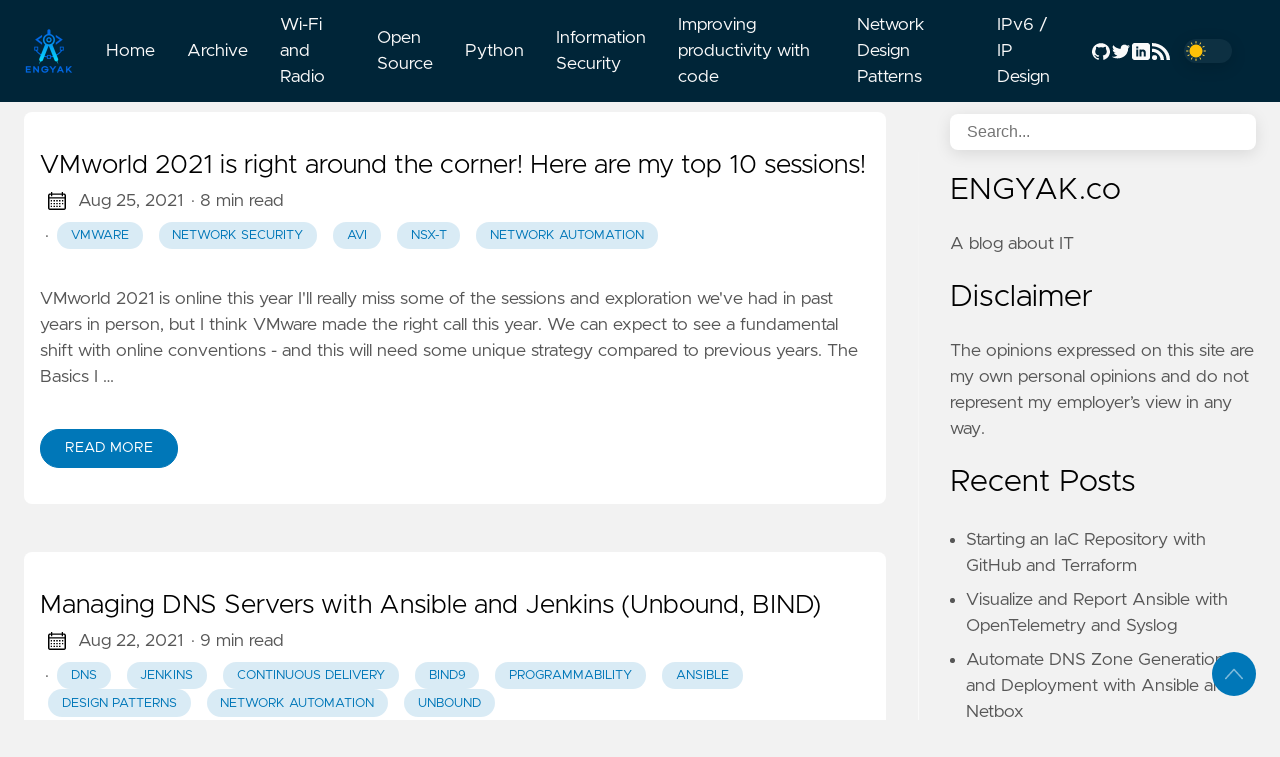

--- FILE ---
content_type: text/html; charset=utf-8
request_url: https://blog.engyak.co/tags/network-automation/page/3/
body_size: 15012
content:

<!DOCTYPE html>
<html
  lang="en"
  data-figures=""
  
  
  >
  <head>
<title>Network Automation | engyak.co</title>
<meta charset="utf-8">
<meta name="viewport" content="width=device-width, initial-scale=1.0, maximum-scale=1.0, user-scalable=no">
<meta http-equiv="X-UA-Compatible" content="IE=edge">





<meta property="og:locale" content="en" />

<meta property="og:type" content="article">
<meta name="description" content="" />
<meta name="twitter:card" content="summary" />
<meta name="twitter:creator" content="@engyak907">
<meta name="twitter:title" content="Network Automation" />
<meta name="twitter:image" content="https://blog.engyak.co/thumbnail.png"/>
<meta property="og:url" content="https://blog.engyak.co/tags/network-automation/" />
<meta property="og:title" content="Network Automation" />
<meta property="og:description" content="" />
<meta property="og:image" content="https://blog.engyak.co/thumbnail.png" />
  <meta name="keywords" content="networking,vmware,python,ansible,bgp,private cloud,wi-fi,linux,devops,network automation,firewall,network security,information technology" />

<link rel="apple-touch-icon" sizes="180x180" href="https://blog.engyak.co/icons/apple-touch-icon.png">
<link rel="icon" type="image/png" sizes="32x32" href="https://blog.engyak.co/icons/favicon-32x32.png">
<link rel="manifest" href="https://blog.engyak.co/icons/site.webmanifest">

<link rel="canonical" href="https://blog.engyak.co/tags/network-automation/">
<link rel="alternate" type="application/rss+xml" href="https://blog.engyak.co/tags/network-automation/index.xml" title="engyak.co" />



<link rel="preload" href="https://blog.engyak.co/css/styles.42e2c5f6d8cf9c52872666f8d8b2678ad0c426978b9d78aff3c33b7a1e7f6f97f54bcdaf0518a25fb0fe26367d04f8b07c683b3b38b331cb098daadee06b1f3e.css" integrity = "sha512-QuLF9tjPnFKHJmb42LJnitDEJpeLnXiv88M7eh5/b5f1S82vBRiiX7D&#43;JjZ9BPiwfGg7OzizMcsJjare4GsfPg==" as="style" crossorigin="anonymous">



<link rel="preload" href="https://blog.engyak.co/en/js/bundle.b1c1c9b56716096cdab26a58f83a451dff8d0a6219d3b410cfa5f92f946e66a6a83a30ab76e3b3fca1564566f17ebed7a312bfe4163ffb9e63f8cc91a63ff4a0.js" as="script" integrity=
"sha512-scHJtWcWCWzasmpY&#43;DpFHf&#43;NCmIZ07QQz6X5L5RuZqaoOjCrduOz/KFWRWbxfr7XoxK/5BY/&#43;55j&#43;MyRpj/0oA==" crossorigin="anonymous">


<link rel="stylesheet" type="text/css" href="https://blog.engyak.co/css/styles.42e2c5f6d8cf9c52872666f8d8b2678ad0c426978b9d78aff3c33b7a1e7f6f97f54bcdaf0518a25fb0fe26367d04f8b07c683b3b38b331cb098daadee06b1f3e.css" integrity="sha512-QuLF9tjPnFKHJmb42LJnitDEJpeLnXiv88M7eh5/b5f1S82vBRiiX7D&#43;JjZ9BPiwfGg7OzizMcsJjare4GsfPg==" crossorigin="anonymous">

  </head>
  <body
    data-code="10"
    data-lines="false"
    id="documentTop"
    data-lang="en"
  >

<header class="nav_header" >
  <nav class="nav"><a href='https://blog.engyak.co/' class="nav_brand nav_item" title="engyak.co">
  <img src="https://blog.engyak.co/logos/logo.png" class="logo" alt="engyak.co">
  <div class="nav_close">
    <div><svg class="icon">
  <title>open-menu</title>
  <use xlink:href="#open-menu"></use>
</svg>
<svg class="icon">
  <title>closeme</title>
  <use xlink:href="#closeme"></use>
</svg>
</div>
  </div>
</a>

    <div class='nav_body nav_body_left'>
      
      
      
        

  <div class="nav_parent">
    <a href="https://blog.engyak.co/" class="nav_item" title="Home">Home </a>
  </div>
  <div class="nav_parent">
    <a href="https://blog.engyak.co/archive" class="nav_item" title="Archive">Archive </a>
  </div>
  <div class="nav_parent">
    <a href="https://blog.engyak.co/tags/wi-fi/" class="nav_item" title="Wi-Fi and Radio">Wi-Fi and Radio </a>
  </div>
  <div class="nav_parent">
    <a href="https://blog.engyak.co/tags/foss/linux/" class="nav_item" title="Open Source">Open Source </a>
  </div>
  <div class="nav_parent">
    <a href="https://blog.engyak.co/tags/python/" class="nav_item" title="Python">Python </a>
  </div>
  <div class="nav_parent">
    <a href="https://blog.engyak.co/tags/network-security/" class="nav_item" title="Information Security">Information Security </a>
  </div>
  <div class="nav_parent">
    <a href="https://blog.engyak.co/tags/programmability/" class="nav_item" title="Improving productivity with code">Improving productivity with code </a>
  </div>
  <div class="nav_parent">
    <a href="https://blog.engyak.co/tags/design-patterns/" class="nav_item" title="Network Design Patterns">Network Design Patterns </a>
  </div>
  <div class="nav_parent">
    <a href="https://blog.engyak.co/tags/ipv6/" class="nav_item" title="IPv6 / IP Design">IPv6 / IP Design </a>
  </div>
      
<div class='follow'>
  <a href="https://github.com/ngschmidt">
    <svg class="icon">
  <title>github</title>
  <use xlink:href="#github"></use>
</svg>

  </a>
  <a href="https://twitter.com/engyak907">
    <svg class="icon">
  <title>twitter</title>
  <use xlink:href="#twitter"></use>
</svg>

  </a>
  <a href="https://www.linkedin.com/in/nicholas-schmidt-22803657/">
    <svg class="icon">
  <title>linkedin</title>
  <use xlink:href="#linkedin"></use>
</svg>

  </a>
    
  <a href="https://blog.engyak.co/index.xml">
    <svg class="icon">
  <title>rss</title>
  <use xlink:href="#rss"></use>
</svg>

  </a>
<div class="color_mode">
  <input type="checkbox" class="color_choice" id="mode">
</div>

</div>

    </div>
  </nav>
</header>

    <main>



<div class="grid-inverse wrap content">
  <div>
    <ul class="posts" id="posts">
        <li class="post_item">
  <div class="excerpt">
    <div class="excerpt_header">
      <h3 class="post_link">
        <a href="https://blog.engyak.co/2021/08/vmworld-2021-is-right-around-corner/" title="VMworld 2021 is right around the corner! Here are my top 10 sessions!">VMworld 2021 is right around the corner! Here are my top 10 sessions!</a>
      </h3>
      
  <div class="post_meta">
    <span><svg class="icon">
  <title>calendar</title>
  <use xlink:href="#calendar"></use>
</svg>
</span>
    <span class="post_date">
      Aug 25, 2021</span>
    <span class="post_time"> · 8 min read</span><span>&nbsp;· <a href='https://blog.engyak.co/tags/vmware/' title="VMWare" class="post_tag button button_translucent">VMWare
        </a><a href='https://blog.engyak.co/tags/network-security/' title="Network Security" class="post_tag button button_translucent">Network Security
        </a><a href='https://blog.engyak.co/tags/avi/' title="Avi" class="post_tag button button_translucent">Avi
        </a><a href='https://blog.engyak.co/tags/nsx-t/' title="NSX-T" class="post_tag button button_translucent">NSX-T
        </a><a href='https://blog.engyak.co/tags/network-automation/' title="Network Automation" class="post_tag button button_translucent">Network Automation
        </a>
    </span>
    <span class="page_only">&nbsp;·
  <div class="post_share">
    Share on:
    <a href="https://twitter.com/intent/tweet?text=VMworld%202021%20is%20right%20around%20the%20corner%21%20Here%20are%20my%20top%2010%20sessions%21&url=https%3a%2f%2fblog.engyak.co%2f2021%2f08%2fvmworld-2021-is-right-around-corner%2f&tw_p=tweetbutton" class="twitter" title="Share on Twitter" target="_blank" rel="nofollow">
      <svg class="icon">
  <title>twitter</title>
  <use xlink:href="#twitter"></use>
</svg>

    </a>
    <a href="https://www.facebook.com/sharer.php?u=https%3a%2f%2fblog.engyak.co%2f2021%2f08%2fvmworld-2021-is-right-around-corner%2f&t=VMworld%202021%20is%20right%20around%20the%20corner%21%20Here%20are%20my%20top%2010%20sessions%21" class="facebook" title="Share on Facebook" target="_blank" rel="nofollow">
      <svg class="icon">
  <title>facebook</title>
  <use xlink:href="#facebook"></use>
</svg>

    </a>
    <a href="#linkedinshare" id = "linkedinshare" class="linkedin" title="Share on LinkedIn" rel="nofollow">
      <svg class="icon">
  <title>linkedin</title>
  <use xlink:href="#linkedin"></use>
</svg>

    </a>
    <a href="https://blog.engyak.co/2021/08/vmworld-2021-is-right-around-corner/" title="Copy Link" class="link link_yank">
      <svg class="icon">
  <title>copy</title>
  <use xlink:href="#copy"></use>
</svg>

    </a>
  </div>
  </span>
  </div>

    </div>
      <div class="excerpt_footer">
        <div class="pale">
          
            <p>VMworld 2021 is online this year I'll really miss some of the sessions and exploration we've had in past years in person, but I think VMware made the right call this year. We can expect to see a fundamental shift with online conventions - and this will need some unique strategy compared to previous years.
The Basics I …</p>
          
          <br>
          <a href="https://blog.engyak.co/2021/08/vmworld-2021-is-right-around-corner/" title="Read More" class="excerpt_more button">Read More</a>
        </div>
      </div>
    </div>
  </li>

        <li class="post_item">
  <div class="excerpt">
    <div class="excerpt_header">
      <h3 class="post_link">
        <a href="https://blog.engyak.co/2021/08/managing-dns-servers-with-ansible-and.html" title="Managing DNS Servers with Ansible and Jenkins (Unbound, BIND)">Managing DNS Servers with Ansible and Jenkins (Unbound, BIND)</a>
      </h3>
      
  <div class="post_meta">
    <span><svg class="icon">
  <title>calendar</title>
  <use xlink:href="#calendar"></use>
</svg>
</span>
    <span class="post_date">
      Aug 22, 2021</span>
    <span class="post_time"> · 9 min read</span><span>&nbsp;· <a href='https://blog.engyak.co/tags/dns/' title="DNS" class="post_tag button button_translucent">DNS
        </a><a href='https://blog.engyak.co/tags/jenkins/' title="Jenkins" class="post_tag button button_translucent">Jenkins
        </a><a href='https://blog.engyak.co/tags/continuous-delivery/' title="Continuous Delivery" class="post_tag button button_translucent">Continuous Delivery
        </a><a href='https://blog.engyak.co/tags/bind9/' title="Bind9" class="post_tag button button_translucent">Bind9
        </a><a href='https://blog.engyak.co/tags/programmability/' title="Programmability" class="post_tag button button_translucent">Programmability
        </a><a href='https://blog.engyak.co/tags/ansible/' title="Ansible" class="post_tag button button_translucent">Ansible
        </a><a href='https://blog.engyak.co/tags/design-patterns/' title="Design Patterns" class="post_tag button button_translucent">Design Patterns
        </a><a href='https://blog.engyak.co/tags/network-automation/' title="Network Automation" class="post_tag button button_translucent">Network Automation
        </a><a href='https://blog.engyak.co/tags/unbound/' title="Unbound" class="post_tag button button_translucent">Unbound
        </a>
    </span>
    <span class="page_only">&nbsp;·
  <div class="post_share">
    Share on:
    <a href="https://twitter.com/intent/tweet?text=Managing%20DNS%20Servers%20with%20Ansible%20and%20Jenkins%20%28Unbound%2c%20BIND%29&url=https%3a%2f%2fblog.engyak.co%2f2021%2f08%2fmanaging-dns-servers-with-ansible-and.html&tw_p=tweetbutton" class="twitter" title="Share on Twitter" target="_blank" rel="nofollow">
      <svg class="icon">
  <title>twitter</title>
  <use xlink:href="#twitter"></use>
</svg>

    </a>
    <a href="https://www.facebook.com/sharer.php?u=https%3a%2f%2fblog.engyak.co%2f2021%2f08%2fmanaging-dns-servers-with-ansible-and.html&t=Managing%20DNS%20Servers%20with%20Ansible%20and%20Jenkins%20%28Unbound%2c%20BIND%29" class="facebook" title="Share on Facebook" target="_blank" rel="nofollow">
      <svg class="icon">
  <title>facebook</title>
  <use xlink:href="#facebook"></use>
</svg>

    </a>
    <a href="#linkedinshare" id = "linkedinshare" class="linkedin" title="Share on LinkedIn" rel="nofollow">
      <svg class="icon">
  <title>linkedin</title>
  <use xlink:href="#linkedin"></use>
</svg>

    </a>
    <a href="https://blog.engyak.co/2021/08/managing-dns-servers-with-ansible-and.html" title="Copy Link" class="link link_yank">
      <svg class="icon">
  <title>copy</title>
  <use xlink:href="#copy"></use>
</svg>

    </a>
  </div>
  </span>
  </div>

    </div>
      <div class="excerpt_footer">
        <div class="pale">
          
            <p>DNS is a vital component of all computer networks. Also known as the &quot;Internet Yellow Pages,&quot; this service is consumed by every household.
DNS services are typically deployed in several patterns to support users and systems:
DNS Forwarder: This deployment method is the most common. Everybody needs name …</p>
          
          <br>
          <a href="https://blog.engyak.co/2021/08/managing-dns-servers-with-ansible-and.html" title="Read More" class="excerpt_more button">Read More</a>
        </div>
      </div>
    </div>
  </li>

        <li class="post_item">
  <div class="excerpt">
    <div class="excerpt_header">
      <h3 class="post_link">
        <a href="https://blog.engyak.co/2021/07/nsx-advanced-load-balancer-nsx-t/" title="NSX Advanced Load Balancer - NSX-T Service Engine Creation Failures: `CC_SE_CREATION_FAILURE` and `Transport Node Not Found to create service engine`">NSX Advanced Load Balancer - NSX-T Service Engine Creation Failures: <code>CC_SE_CREATION_FAILURE</code> and <code>Transport Node Not Found to create service engine</code></a>
      </h3>
      
  <div class="post_meta">
    <span><svg class="icon">
  <title>calendar</title>
  <use xlink:href="#calendar"></use>
</svg>
</span>
    <span class="post_date">
      Jul 5, 2021</span>
    <span class="post_time"> · 3 min read</span><span>&nbsp;· <a href='https://blog.engyak.co/tags/vmware/' title="VMWare" class="post_tag button button_translucent">VMWare
        </a><a href='https://blog.engyak.co/tags/datacenter-networking/' title="Datacenter Networking" class="post_tag button button_translucent">Datacenter Networking
        </a><a href='https://blog.engyak.co/tags/avi/' title="Avi" class="post_tag button button_translucent">Avi
        </a><a href='https://blog.engyak.co/tags/nsx-t/' title="NSX-T" class="post_tag button button_translucent">NSX-T
        </a><a href='https://blog.engyak.co/tags/design-patterns/' title="Design Patterns" class="post_tag button button_translucent">Design Patterns
        </a><a href='https://blog.engyak.co/tags/network-automation/' title="Network Automation" class="post_tag button button_translucent">Network Automation
        </a><a href='https://blog.engyak.co/tags/nsx-alb/' title="NSX-ALB" class="post_tag button button_translucent">NSX-ALB
        </a>
    </span>
    <span class="page_only">&nbsp;·
  <div class="post_share">
    Share on:
    <a href="https://twitter.com/intent/tweet?text=NSX%20Advanced%20Load%20Balancer%20-%20NSX-T%20Service%20Engine%20Creation%20Failures%3a%20%60CC_SE_CREATION_FAILURE%60%20and%20%60Transport%20Node%20Not%20Found%20to%20create%20service%20engine%60&url=https%3a%2f%2fblog.engyak.co%2f2021%2f07%2fnsx-advanced-load-balancer-nsx-t%2f&tw_p=tweetbutton" class="twitter" title="Share on Twitter" target="_blank" rel="nofollow">
      <svg class="icon">
  <title>twitter</title>
  <use xlink:href="#twitter"></use>
</svg>

    </a>
    <a href="https://www.facebook.com/sharer.php?u=https%3a%2f%2fblog.engyak.co%2f2021%2f07%2fnsx-advanced-load-balancer-nsx-t%2f&t=NSX%20Advanced%20Load%20Balancer%20-%20NSX-T%20Service%20Engine%20Creation%20Failures%3a%20%60CC_SE_CREATION_FAILURE%60%20and%20%60Transport%20Node%20Not%20Found%20to%20create%20service%20engine%60" class="facebook" title="Share on Facebook" target="_blank" rel="nofollow">
      <svg class="icon">
  <title>facebook</title>
  <use xlink:href="#facebook"></use>
</svg>

    </a>
    <a href="#linkedinshare" id = "linkedinshare" class="linkedin" title="Share on LinkedIn" rel="nofollow">
      <svg class="icon">
  <title>linkedin</title>
  <use xlink:href="#linkedin"></use>
</svg>

    </a>
    <a href="https://blog.engyak.co/2021/07/nsx-advanced-load-balancer-nsx-t/" title="Copy Link" class="link link_yank">
      <svg class="icon">
  <title>copy</title>
  <use xlink:href="#copy"></use>
</svg>

    </a>
  </div>
  </span>
  </div>

    </div>
      <div class="excerpt_footer">
        <div class="pale">
          
            <p>TL;DR If you see either of these errors, check grep 'ERROR' /opt/avi/log/cc_agent_go_{{ cloud }} for the potential cause. In my case, the / character was not correctly processed by Avi's Golang client (facing vCenter).
The Problem When trying to configure NSX ALB + NSX-T on my home lab, I am presented nothing but the …</p>
          
          <br>
          <a href="https://blog.engyak.co/2021/07/nsx-advanced-load-balancer-nsx-t/" title="Read More" class="excerpt_more button">Read More</a>
        </div>
      </div>
    </div>
  </li>

        <li class="post_item">
  <div class="excerpt">
    <div class="excerpt_header">
      <h3 class="post_link">
        <a href="https://blog.engyak.co/2021/06/xml-json-yaml-python-data-structures/" title="XML, JSON, YAML - Python data structures and visualization for infrastructure engineers">XML, JSON, YAML - Python data structures and visualization for infrastructure engineers</a>
      </h3>
      
  <div class="post_meta">
    <span><svg class="icon">
  <title>calendar</title>
  <use xlink:href="#calendar"></use>
</svg>
</span>
    <span class="post_date">
      Jun 6, 2021</span>
    <span class="post_time"> · 6 min read</span><span>&nbsp;· <a href='https://blog.engyak.co/tags/python/' title="Python" class="post_tag button button_translucent">Python
        </a><a href='https://blog.engyak.co/tags/yaml/' title="YAML" class="post_tag button button_translucent">YAML
        </a><a href='https://blog.engyak.co/tags/json/' title="JSON" class="post_tag button button_translucent">JSON
        </a><a href='https://blog.engyak.co/tags/programmability/' title="Programmability" class="post_tag button button_translucent">Programmability
        </a><a href='https://blog.engyak.co/tags/xml/' title="XML" class="post_tag button button_translucent">XML
        </a><a href='https://blog.engyak.co/tags/ansible/' title="Ansible" class="post_tag button button_translucent">Ansible
        </a><a href='https://blog.engyak.co/tags/design-patterns/' title="Design Patterns" class="post_tag button button_translucent">Design Patterns
        </a><a href='https://blog.engyak.co/tags/network-automation/' title="Network Automation" class="post_tag button button_translucent">Network Automation
        </a>
    </span>
    <span class="page_only">&nbsp;·
  <div class="post_share">
    Share on:
    <a href="https://twitter.com/intent/tweet?text=XML%2c%20JSON%2c%20YAML%20-%20Python%20data%20structures%20and%20visualization%20for%20infrastructure%20engineers&url=https%3a%2f%2fblog.engyak.co%2f2021%2f06%2fxml-json-yaml-python-data-structures%2f&tw_p=tweetbutton" class="twitter" title="Share on Twitter" target="_blank" rel="nofollow">
      <svg class="icon">
  <title>twitter</title>
  <use xlink:href="#twitter"></use>
</svg>

    </a>
    <a href="https://www.facebook.com/sharer.php?u=https%3a%2f%2fblog.engyak.co%2f2021%2f06%2fxml-json-yaml-python-data-structures%2f&t=XML%2c%20JSON%2c%20YAML%20-%20Python%20data%20structures%20and%20visualization%20for%20infrastructure%20engineers" class="facebook" title="Share on Facebook" target="_blank" rel="nofollow">
      <svg class="icon">
  <title>facebook</title>
  <use xlink:href="#facebook"></use>
</svg>

    </a>
    <a href="#linkedinshare" id = "linkedinshare" class="linkedin" title="Share on LinkedIn" rel="nofollow">
      <svg class="icon">
  <title>linkedin</title>
  <use xlink:href="#linkedin"></use>
</svg>

    </a>
    <a href="https://blog.engyak.co/2021/06/xml-json-yaml-python-data-structures/" title="Copy Link" class="link link_yank">
      <svg class="icon">
  <title>copy</title>
  <use xlink:href="#copy"></use>
</svg>

    </a>
  </div>
  </span>
  </div>

    </div>
      <div class="excerpt_footer">
        <div class="pale">
          
            <p>At some point, we can't &quot;do it all&quot; with one block of code. As developers, we need to store persistent data for a variety of reasons:
We want it for later execution (or to compare it to another result) We're sick of storing variables in code. This matters a lot more in compiled languages than runtime ones We …</p>
          
          <br>
          <a href="https://blog.engyak.co/2021/06/xml-json-yaml-python-data-structures/" title="Read More" class="excerpt_more button">Read More</a>
        </div>
      </div>
    </div>
  </li>

        <li class="post_item">
  <div class="excerpt">
    <div class="excerpt_header">
      <h3 class="post_link">
        <a href="https://blog.engyak.co/2021/05/leveraging-hyperglass-and-nsx-t/" title="Leveraging Hyperglass and NSX-T!">Leveraging Hyperglass and NSX-T!</a>
      </h3>
      
  <div class="post_meta">
    <span><svg class="icon">
  <title>calendar</title>
  <use xlink:href="#calendar"></use>
</svg>
</span>
    <span class="post_date">
      May 9, 2021</span>
    <span class="post_time"> · 3 min read</span><span>&nbsp;· <a href='https://blog.engyak.co/tags/ebgp/' title="eBGP" class="post_tag button button_translucent">eBGP
        </a><a href='https://blog.engyak.co/tags/datacenter-networking/' title="Datacenter Networking" class="post_tag button button_translucent">Datacenter Networking
        </a><a href='https://blog.engyak.co/tags/foss/linux/' title="FOSS/Linux" class="post_tag button button_translucent">FOSS/Linux
        </a><a href='https://blog.engyak.co/tags/bgp/' title="BGP" class="post_tag button button_translucent">BGP
        </a><a href='https://blog.engyak.co/tags/design-patterns/' title="Design Patterns" class="post_tag button button_translucent">Design Patterns
        </a><a href='https://blog.engyak.co/tags/network-automation/' title="Network Automation" class="post_tag button button_translucent">Network Automation
        </a>
    </span>
    <span class="page_only">&nbsp;·
  <div class="post_share">
    Share on:
    <a href="https://twitter.com/intent/tweet?text=Leveraging%20Hyperglass%20and%20NSX-T%21&url=https%3a%2f%2fblog.engyak.co%2f2021%2f05%2fleveraging-hyperglass-and-nsx-t%2f&tw_p=tweetbutton" class="twitter" title="Share on Twitter" target="_blank" rel="nofollow">
      <svg class="icon">
  <title>twitter</title>
  <use xlink:href="#twitter"></use>
</svg>

    </a>
    <a href="https://www.facebook.com/sharer.php?u=https%3a%2f%2fblog.engyak.co%2f2021%2f05%2fleveraging-hyperglass-and-nsx-t%2f&t=Leveraging%20Hyperglass%20and%20NSX-T%21" class="facebook" title="Share on Facebook" target="_blank" rel="nofollow">
      <svg class="icon">
  <title>facebook</title>
  <use xlink:href="#facebook"></use>
</svg>

    </a>
    <a href="#linkedinshare" id = "linkedinshare" class="linkedin" title="Share on LinkedIn" rel="nofollow">
      <svg class="icon">
  <title>linkedin</title>
  <use xlink:href="#linkedin"></use>
</svg>

    </a>
    <a href="https://blog.engyak.co/2021/05/leveraging-hyperglass-and-nsx-t/" title="Copy Link" class="link link_yank">
      <svg class="icon">
  <title>copy</title>
  <use xlink:href="#copy"></use>
</svg>

    </a>
  </div>
  </span>
  </div>

    </div>
      <div class="excerpt_footer">
        <div class="pale">
          
            <p>For this example deployment, I'll be using my NSX-T Lab as the fabric, VyOS for the Overloaded Router role, and trying out hyperglass:
Installation (VyOS) I already have a base image for VyOS with its management VRF set up - and updating the base image prior to deployment is a breeze due to the vSphere 7 VM Template …</p>
          
          <br>
          <a href="https://blog.engyak.co/2021/05/leveraging-hyperglass-and-nsx-t/" title="Read More" class="excerpt_more button">Read More</a>
        </div>
      </div>
    </div>
  </li>

        <li class="post_item">
  <div class="excerpt">
    <div class="excerpt_header">
      <h3 class="post_link">
        <a href="https://blog.engyak.co/2021/04/vmware-nsx-advanced-load-balancer/" title="VMware NSX Advanced Load Balancer - Overview">VMware NSX Advanced Load Balancer - Overview</a>
      </h3>
      
  <div class="post_meta">
    <span><svg class="icon">
  <title>calendar</title>
  <use xlink:href="#calendar"></use>
</svg>
</span>
    <span class="post_date">
      Apr 3, 2021</span>
    <span class="post_time"> · 5 min read</span><span>&nbsp;· <a href='https://blog.engyak.co/tags/ebgp/' title="eBGP" class="post_tag button button_translucent">eBGP
        </a><a href='https://blog.engyak.co/tags/vmware/' title="VMWare" class="post_tag button button_translucent">VMWare
        </a><a href='https://blog.engyak.co/tags/home-lab/' title="Home Lab" class="post_tag button button_translucent">Home Lab
        </a><a href='https://blog.engyak.co/tags/ipv6/' title="IPv6" class="post_tag button button_translucent">IPv6
        </a><a href='https://blog.engyak.co/tags/datacenter-networking/' title="Datacenter Networking" class="post_tag button button_translucent">Datacenter Networking
        </a><a href='https://blog.engyak.co/tags/bgp/' title="BGP" class="post_tag button button_translucent">BGP
        </a><a href='https://blog.engyak.co/tags/nsx-t/' title="NSX-T" class="post_tag button button_translucent">NSX-T
        </a><a href='https://blog.engyak.co/tags/network-automation/' title="Network Automation" class="post_tag button button_translucent">Network Automation
        </a>
    </span>
    <span class="page_only">&nbsp;·
  <div class="post_share">
    Share on:
    <a href="https://twitter.com/intent/tweet?text=VMware%20NSX%20Advanced%20Load%20Balancer%20-%20Overview&url=https%3a%2f%2fblog.engyak.co%2f2021%2f04%2fvmware-nsx-advanced-load-balancer%2f&tw_p=tweetbutton" class="twitter" title="Share on Twitter" target="_blank" rel="nofollow">
      <svg class="icon">
  <title>twitter</title>
  <use xlink:href="#twitter"></use>
</svg>

    </a>
    <a href="https://www.facebook.com/sharer.php?u=https%3a%2f%2fblog.engyak.co%2f2021%2f04%2fvmware-nsx-advanced-load-balancer%2f&t=VMware%20NSX%20Advanced%20Load%20Balancer%20-%20Overview" class="facebook" title="Share on Facebook" target="_blank" rel="nofollow">
      <svg class="icon">
  <title>facebook</title>
  <use xlink:href="#facebook"></use>
</svg>

    </a>
    <a href="#linkedinshare" id = "linkedinshare" class="linkedin" title="Share on LinkedIn" rel="nofollow">
      <svg class="icon">
  <title>linkedin</title>
  <use xlink:href="#linkedin"></use>
</svg>

    </a>
    <a href="https://blog.engyak.co/2021/04/vmware-nsx-advanced-load-balancer/" title="Copy Link" class="link link_yank">
      <svg class="icon">
  <title>copy</title>
  <use xlink:href="#copy"></use>
</svg>

    </a>
  </div>
  </span>
  </div>

    </div>
      <div class="excerpt_footer">
        <div class="pale">
          
            <p>Load Balancing is Important Load balancing is an important aspect of network mobility.
How is a network useful if you can't move around within it?
Cellular networks lose their appeal if you drop connectivity every time you roam between towers Wi-Fi networks are designed to facilitate smaller-scale movements. Imagine if …</p>
          
          <br>
          <a href="https://blog.engyak.co/2021/04/vmware-nsx-advanced-load-balancer/" title="Read More" class="excerpt_more button">Read More</a>
        </div>
      </div>
    </div>
  </li>

        <li class="post_item">
  <div class="excerpt">
    <div class="excerpt_header">
      <h3 class="post_link">
        <a href="https://blog.engyak.co/2021/03/design-pattern-looking-glasses/" title="Design Pattern: Looking Glasses">Design Pattern: Looking Glasses</a>
      </h3>
      
  <div class="post_meta">
    <span><svg class="icon">
  <title>calendar</title>
  <use xlink:href="#calendar"></use>
</svg>
</span>
    <span class="post_date">
      Mar 22, 2021</span>
    <span class="post_time"> · 3 min read</span><span>&nbsp;· <a href='https://blog.engyak.co/tags/ebgp/' title="eBGP" class="post_tag button button_translucent">eBGP
        </a><a href='https://blog.engyak.co/tags/python/' title="Python" class="post_tag button button_translucent">Python
        </a><a href='https://blog.engyak.co/tags/foss/linux/' title="FOSS/Linux" class="post_tag button button_translucent">FOSS/Linux
        </a><a href='https://blog.engyak.co/tags/network-automation/' title="Network Automation" class="post_tag button button_translucent">Network Automation
        </a><a href='https://blog.engyak.co/tags/home-lab/' title="Home Lab" class="post_tag button button_translucent">Home Lab
        </a><a href='https://blog.engyak.co/tags/ipv6/' title="IPv6" class="post_tag button button_translucent">IPv6
        </a><a href='https://blog.engyak.co/tags/datacenter-networking/' title="Datacenter Networking" class="post_tag button button_translucent">Datacenter Networking
        </a><a href='https://blog.engyak.co/tags/ibgp/' title="iBGP" class="post_tag button button_translucent">iBGP
        </a><a href='https://blog.engyak.co/tags/routing-switching-studies/' title="Routing &amp; Switching Studies" class="post_tag button button_translucent">Routing &amp; Switching Studies
        </a><a href='https://blog.engyak.co/tags/bgp/' title="BGP" class="post_tag button button_translucent">BGP
        </a><a href='https://blog.engyak.co/tags/programmability/' title="Programmability" class="post_tag button button_translucent">Programmability
        </a><a href='https://blog.engyak.co/tags/design-patterns/' title="Design Patterns" class="post_tag button button_translucent">Design Patterns
        </a>
    </span>
    <span class="page_only">&nbsp;·
  <div class="post_share">
    Share on:
    <a href="https://twitter.com/intent/tweet?text=Design%20Pattern%3a%20Looking%20Glasses&url=https%3a%2f%2fblog.engyak.co%2f2021%2f03%2fdesign-pattern-looking-glasses%2f&tw_p=tweetbutton" class="twitter" title="Share on Twitter" target="_blank" rel="nofollow">
      <svg class="icon">
  <title>twitter</title>
  <use xlink:href="#twitter"></use>
</svg>

    </a>
    <a href="https://www.facebook.com/sharer.php?u=https%3a%2f%2fblog.engyak.co%2f2021%2f03%2fdesign-pattern-looking-glasses%2f&t=Design%20Pattern%3a%20Looking%20Glasses" class="facebook" title="Share on Facebook" target="_blank" rel="nofollow">
      <svg class="icon">
  <title>facebook</title>
  <use xlink:href="#facebook"></use>
</svg>

    </a>
    <a href="#linkedinshare" id = "linkedinshare" class="linkedin" title="Share on LinkedIn" rel="nofollow">
      <svg class="icon">
  <title>linkedin</title>
  <use xlink:href="#linkedin"></use>
</svg>

    </a>
    <a href="https://blog.engyak.co/2021/03/design-pattern-looking-glasses/" title="Copy Link" class="link link_yank">
      <svg class="icon">
  <title>copy</title>
  <use xlink:href="#copy"></use>
</svg>

    </a>
  </div>
  </span>
  </div>

    </div>
      <div class="excerpt_footer">
        <div class="pale">
          
            <p>It's probably safe to say that service provider networking is pretty unique.
One particular design pattern - Looking Glasses - is extremely useful for complex dynamically routed networks.
I'd really like to shift the gatekeeping needle here - networks that are complex enough to benefit from a looking glass should move …</p>
          
          <br>
          <a href="https://blog.engyak.co/2021/03/design-pattern-looking-glasses/" title="Read More" class="excerpt_more button">Read More</a>
        </div>
      </div>
    </div>
  </li>

        <li class="post_item">
  <div class="excerpt">
    <div class="excerpt_header">
      <h3 class="post_link">
        <a href="https://blog.engyak.co/2020/12/why-automate-using-pipelines-to-develop/" title="Why Automate? Using Pipelines to Develop and Manage Network Configurations">Why Automate? Using Pipelines to Develop and Manage Network Configurations</a>
      </h3>
      
  <div class="post_meta">
    <span><svg class="icon">
  <title>calendar</title>
  <use xlink:href="#calendar"></use>
</svg>
</span>
    <span class="post_date">
      Dec 31, 2020</span>
    <span class="post_time"> · 10 min read</span><span>&nbsp;· <a href='https://blog.engyak.co/tags/ebgp/' title="eBGP" class="post_tag button button_translucent">eBGP
        </a><a href='https://blog.engyak.co/tags/home-lab/' title="Home Lab" class="post_tag button button_translucent">Home Lab
        </a><a href='https://blog.engyak.co/tags/ipv6/' title="IPv6" class="post_tag button button_translucent">IPv6
        </a><a href='https://blog.engyak.co/tags/datacenter-networking/' title="Datacenter Networking" class="post_tag button button_translucent">Datacenter Networking
        </a><a href='https://blog.engyak.co/tags/foss/linux/' title="FOSS/Linux" class="post_tag button button_translucent">FOSS/Linux
        </a><a href='https://blog.engyak.co/tags/spine-and-leaf/' title="Spine and Leaf" class="post_tag button button_translucent">Spine and Leaf
        </a><a href='https://blog.engyak.co/tags/routing-switching-studies/' title="Routing &amp; Switching Studies" class="post_tag button button_translucent">Routing &amp; Switching Studies
        </a><a href='https://blog.engyak.co/tags/bgp/' title="BGP" class="post_tag button button_translucent">BGP
        </a><a href='https://blog.engyak.co/tags/ansible/' title="Ansible" class="post_tag button button_translucent">Ansible
        </a><a href='https://blog.engyak.co/tags/jinja/' title="Jinja" class="post_tag button button_translucent">Jinja
        </a><a href='https://blog.engyak.co/tags/network-automation/' title="Network Automation" class="post_tag button button_translucent">Network Automation
        </a>
    </span>
    <span class="page_only">&nbsp;·
  <div class="post_share">
    Share on:
    <a href="https://twitter.com/intent/tweet?text=Why%20Automate%3f%20Using%20Pipelines%20to%20Develop%20and%20Manage%20Network%20Configurations&url=https%3a%2f%2fblog.engyak.co%2f2020%2f12%2fwhy-automate-using-pipelines-to-develop%2f&tw_p=tweetbutton" class="twitter" title="Share on Twitter" target="_blank" rel="nofollow">
      <svg class="icon">
  <title>twitter</title>
  <use xlink:href="#twitter"></use>
</svg>

    </a>
    <a href="https://www.facebook.com/sharer.php?u=https%3a%2f%2fblog.engyak.co%2f2020%2f12%2fwhy-automate-using-pipelines-to-develop%2f&t=Why%20Automate%3f%20Using%20Pipelines%20to%20Develop%20and%20Manage%20Network%20Configurations" class="facebook" title="Share on Facebook" target="_blank" rel="nofollow">
      <svg class="icon">
  <title>facebook</title>
  <use xlink:href="#facebook"></use>
</svg>

    </a>
    <a href="#linkedinshare" id = "linkedinshare" class="linkedin" title="Share on LinkedIn" rel="nofollow">
      <svg class="icon">
  <title>linkedin</title>
  <use xlink:href="#linkedin"></use>
</svg>

    </a>
    <a href="https://blog.engyak.co/2020/12/why-automate-using-pipelines-to-develop/" title="Copy Link" class="link link_yank">
      <svg class="icon">
  <title>copy</title>
  <use xlink:href="#copy"></use>
</svg>

    </a>
  </div>
  </span>
  </div>

    </div>
      <div class="excerpt_footer">
        <div class="pale">
          
            <p>Continuous Delivery: No Rest for the Wicked Now that we have:
A method to generate Desired State Configurations, by defining Declaratively what the device config should be, and combining it with what a device config should have A method to apply configurations automatically, without PuTTY Copy-Pasting We now can …</p>
          
          <br>
          <a href="https://blog.engyak.co/2020/12/why-automate-using-pipelines-to-develop/" title="Read More" class="excerpt_more button">Read More</a>
        </div>
      </div>
    </div>
  </li>

        <li class="post_item">
  <div class="excerpt">
    <div class="excerpt_header">
      <h3 class="post_link">
        <a href="https://blog.engyak.co/2020/12/why-automate-ansible-playbooks-and/" title="Why Automate? Ansible Playbooks and Desired State for Network Operating Systems">Why Automate? Ansible Playbooks and Desired State for Network Operating Systems</a>
      </h3>
      
  <div class="post_meta">
    <span><svg class="icon">
  <title>calendar</title>
  <use xlink:href="#calendar"></use>
</svg>
</span>
    <span class="post_date">
      Dec 29, 2020</span>
    <span class="post_time"> · 7 min read</span><span>&nbsp;· <a href='https://blog.engyak.co/tags/ebgp/' title="eBGP" class="post_tag button button_translucent">eBGP
        </a><a href='https://blog.engyak.co/tags/home-lab/' title="Home Lab" class="post_tag button button_translucent">Home Lab
        </a><a href='https://blog.engyak.co/tags/ipv6/' title="IPv6" class="post_tag button button_translucent">IPv6
        </a><a href='https://blog.engyak.co/tags/datacenter-networking/' title="Datacenter Networking" class="post_tag button button_translucent">Datacenter Networking
        </a><a href='https://blog.engyak.co/tags/foss/linux/' title="FOSS/Linux" class="post_tag button button_translucent">FOSS/Linux
        </a><a href='https://blog.engyak.co/tags/spine-and-leaf/' title="Spine and Leaf" class="post_tag button button_translucent">Spine and Leaf
        </a><a href='https://blog.engyak.co/tags/bgp/' title="BGP" class="post_tag button button_translucent">BGP
        </a><a href='https://blog.engyak.co/tags/programmability/' title="Programmability" class="post_tag button button_translucent">Programmability
        </a><a href='https://blog.engyak.co/tags/ansible/' title="Ansible" class="post_tag button button_translucent">Ansible
        </a><a href='https://blog.engyak.co/tags/jinja/' title="Jinja" class="post_tag button button_translucent">Jinja
        </a><a href='https://blog.engyak.co/tags/network-automation/' title="Network Automation" class="post_tag button button_translucent">Network Automation
        </a>
    </span>
    <span class="page_only">&nbsp;·
  <div class="post_share">
    Share on:
    <a href="https://twitter.com/intent/tweet?text=Why%20Automate%3f%20Ansible%20Playbooks%20and%20Desired%20State%20for%20Network%20Operating%20Systems&url=https%3a%2f%2fblog.engyak.co%2f2020%2f12%2fwhy-automate-ansible-playbooks-and%2f&tw_p=tweetbutton" class="twitter" title="Share on Twitter" target="_blank" rel="nofollow">
      <svg class="icon">
  <title>twitter</title>
  <use xlink:href="#twitter"></use>
</svg>

    </a>
    <a href="https://www.facebook.com/sharer.php?u=https%3a%2f%2fblog.engyak.co%2f2020%2f12%2fwhy-automate-ansible-playbooks-and%2f&t=Why%20Automate%3f%20Ansible%20Playbooks%20and%20Desired%20State%20for%20Network%20Operating%20Systems" class="facebook" title="Share on Facebook" target="_blank" rel="nofollow">
      <svg class="icon">
  <title>facebook</title>
  <use xlink:href="#facebook"></use>
</svg>

    </a>
    <a href="#linkedinshare" id = "linkedinshare" class="linkedin" title="Share on LinkedIn" rel="nofollow">
      <svg class="icon">
  <title>linkedin</title>
  <use xlink:href="#linkedin"></use>
</svg>

    </a>
    <a href="https://blog.engyak.co/2020/12/why-automate-ansible-playbooks-and/" title="Copy Link" class="link link_yank">
      <svg class="icon">
  <title>copy</title>
  <use xlink:href="#copy"></use>
</svg>

    </a>
  </div>
  </span>
  </div>

    </div>
      <div class="excerpt_footer">
        <div class="pale">
          
            <p>Don't Reinvent the Wheel: Ansible Playbooks Writing your own code isn't always the answer Often, communities such as Python will contribute code of substantially higher quality than what you/I can create individually.
This is OK. In nearly every case, dyed-in-the-wool traditionalist programmers will consume …</p>
          
          <br>
          <a href="https://blog.engyak.co/2020/12/why-automate-ansible-playbooks-and/" title="Read More" class="excerpt_more button">Read More</a>
        </div>
      </div>
    </div>
  </li>

        <li class="post_item">
  <div class="excerpt">
    <div class="excerpt_header">
      <h3 class="post_link">
        <a href="https://blog.engyak.co/2020/08/why-automate-writing-self-testing/" title="Why Automate? Writing a self-testing Python class for REST or XML API invocation">Why Automate? Writing a self-testing Python class for REST or XML API invocation</a>
      </h3>
      
  <div class="post_meta">
    <span><svg class="icon">
  <title>calendar</title>
  <use xlink:href="#calendar"></use>
</svg>
</span>
    <span class="post_date">
      Aug 16, 2020</span>
    <span class="post_time"> · 6 min read</span><span>&nbsp;· <a href='https://blog.engyak.co/tags/python/' title="Python" class="post_tag button button_translucent">Python
        </a><a href='https://blog.engyak.co/tags/pan-os/' title="PAN-OS" class="post_tag button button_translucent">PAN-OS
        </a><a href='https://blog.engyak.co/tags/programmability/' title="Programmability" class="post_tag button button_translucent">Programmability
        </a><a href='https://blog.engyak.co/tags/network-automation/' title="Network Automation" class="post_tag button button_translucent">Network Automation
        </a>
    </span>
    <span class="page_only">&nbsp;·
  <div class="post_share">
    Share on:
    <a href="https://twitter.com/intent/tweet?text=Why%20Automate%3f%20Writing%20a%20self-testing%20Python%20class%20for%20REST%20or%20XML%20API%20invocation&url=https%3a%2f%2fblog.engyak.co%2f2020%2f08%2fwhy-automate-writing-self-testing%2f&tw_p=tweetbutton" class="twitter" title="Share on Twitter" target="_blank" rel="nofollow">
      <svg class="icon">
  <title>twitter</title>
  <use xlink:href="#twitter"></use>
</svg>

    </a>
    <a href="https://www.facebook.com/sharer.php?u=https%3a%2f%2fblog.engyak.co%2f2020%2f08%2fwhy-automate-writing-self-testing%2f&t=Why%20Automate%3f%20Writing%20a%20self-testing%20Python%20class%20for%20REST%20or%20XML%20API%20invocation" class="facebook" title="Share on Facebook" target="_blank" rel="nofollow">
      <svg class="icon">
  <title>facebook</title>
  <use xlink:href="#facebook"></use>
</svg>

    </a>
    <a href="#linkedinshare" id = "linkedinshare" class="linkedin" title="Share on LinkedIn" rel="nofollow">
      <svg class="icon">
  <title>linkedin</title>
  <use xlink:href="#linkedin"></use>
</svg>

    </a>
    <a href="https://blog.engyak.co/2020/08/why-automate-writing-self-testing/" title="Copy Link" class="link link_yank">
      <svg class="icon">
  <title>copy</title>
  <use xlink:href="#copy"></use>
</svg>

    </a>
  </div>
  </span>
  </div>

    </div>
      <div class="excerpt_footer">
        <div class="pale">
          
            <p>So far, most API invocations, at least in terms of what you need to do, are pretty simple to execute.
Then again, just about every other administrative function on a computer is, as well. For example:
Clicking a button Typing in a command or variable Interacting with a programmable interface is as simple as any other …</p>
          
          <br>
          <a href="https://blog.engyak.co/2020/08/why-automate-writing-self-testing/" title="Read More" class="excerpt_more button">Read More</a>
        </div>
      </div>
    </div>
  </li>

      <li>
    <ul class="pagination pagination-default">
      <li class="page-item">
        <a href="/tags/network-automation/" aria-label="First" class="page-link" role="button"><span aria-hidden="true">&laquo;&laquo;</span></a>
      </li>
      <li class="page-item">
        <a href="/tags/network-automation/page/2/" aria-label="Previous" class="page-link" role="button"><span aria-hidden="true">&laquo;</span></a>
      </li>
      <li class="page-item">
        <a href="/tags/network-automation/" aria-label="Page 1" class="page-link" role="button">1</a>
      </li>
      <li class="page-item">
        <a href="/tags/network-automation/page/2/" aria-label="Page 2" class="page-link" role="button">2</a>
      </li>
      <li class="page-item active">
        <a aria-current="page" aria-label="Page 3" class="page-link" role="button">3</a>
      </li>
      <li class="page-item">
        <a href="/tags/network-automation/page/4/" aria-label="Page 4" class="page-link" role="button">4</a>
      </li>
      <li class="page-item">
        <a href="/tags/network-automation/page/4/" aria-label="Next" class="page-link" role="button"><span aria-hidden="true">&raquo;</span></a>
      </li>
      <li class="page-item">
        <a href="/tags/network-automation/page/4/" aria-label="Last" class="page-link" role="button"><span aria-hidden="true">&raquo;&raquo;</span></a>
      </li>
    </ul>
      </li>
    </ul>
  </div>
<aside class="sidebar">
  <section class="sidebar_inner">
    <br>
    
  
  <div class="search">
    <input type="search" class="search_field form_field" placeholder='Search...' id="find" autocomplete="off" data-scope='tags'>
    <label for="find" class="search_label"><svg class="icon">
  <title>search</title>
  <use xlink:href="#search"></use>
</svg>

    </label>
    
    <div class="search_results results"></div>
  </div>

        <h2>ENGYAK.co</h2>
      <div class="author_bio">
        A blog about IT
      </div>

    
      <div class="sidebardisclaimer">
        <h2 class="mt-4">Disclaimer</h2>
        The opinions expressed on this site are my own personal opinions and do not represent my employer’s view in any way.
      </div>
    
      
    
    <h2 class="mt-4">Recent Posts</h2>
    <ul class="flex-column">
      <li>
        <a href="https://blog.engyak.co/2025/12/terraform-starter/" class="nav-link" title="Starting an IaC Repository with GitHub and Terraform">Starting an IaC Repository with GitHub and Terraform</a>
      </li>
      <li>
        <a href="https://blog.engyak.co/2025/11/ansible-display/" class="nav-link" title="Visualize and Report Ansible with OpenTelemetry and Syslog">Visualize and Report Ansible with OpenTelemetry and Syslog</a>
      </li>
      <li>
        <a href="https://blog.engyak.co/2024/11/dns-e2e/" class="nav-link" title="Automate DNS Zone Generation and Deployment with Ansible and Netbox">Automate DNS Zone Generation and Deployment with Ansible and Netbox</a>
      </li>
      <li>
        <a href="https://blog.engyak.co/2024/08/proxmox-vm-deployment/" class="nav-link" title="VM Deployment Pipelines with Proxmox">VM Deployment Pipelines with Proxmox</a>
      </li>
      <li>
        <a href="https://blog.engyak.co/2024/05/netbox-ipam-getting-started/" class="nav-link" title="Starting from scratch with Netbox IPAM">Starting from scratch with Netbox IPAM</a>
      </li>
      <li>
        <a href="https://blog.engyak.co/2024/04/patching/" class="nav-link" title="Manage Linux patching with Ansible and Netbox!">Manage Linux patching with Ansible and Netbox!</a>
      </li>
      <li>
        <a href="https://blog.engyak.co/2024/01/dns-automation/" class="nav-link" title="Abstracting DNS Record Management with Ansible and Jinja 2">Abstracting DNS Record Management with Ansible and Jinja 2</a>
      </li>
      <li>
        <a href="https://blog.engyak.co/2023/12/alpine/" class="nav-link" title="Build and Consume Alpine Linux vSphere Images">Build and Consume Alpine Linux vSphere Images</a>
      </li>
    </ul>
    <div>
      <h2 class="mt-4 taxonomy" id="series-section">Series</h2>
      <nav class="tags_nav">
        <a href='https://blog.engyak.co/series/why-automate/' class="post_tag button button_translucent" title="why-automate">
          WHY-AUTOMATE
          <span class="button_tally">14</span>
        </a>
        
        <a href='https://blog.engyak.co/series/spine-and-leaf-fabrics/' class="post_tag button button_translucent" title="spine-and-leaf-fabrics">
          SPINE-AND-LEAF-FABRICS
          <span class="button_tally">8</span>
        </a>
        
        <a href='https://blog.engyak.co/series/d2/' class="post_tag button button_translucent" title="d2">
          D2
          <span class="button_tally">4</span>
        </a>
        
        
      </nav>
    </div>
    <div>
      <h2 class="mt-4 taxonomy" id="tags-section">Tags</h2>
      <nav class="tags_nav">
        <a href='https://blog.engyak.co/tags/vmware/' class="post_tag button button_translucent" title="vmware">
          VMWARE
          <span class="button_tally">45</span>
        </a>
        
        <a href='https://blog.engyak.co/tags/datacenter-networking/' class="post_tag button button_translucent" title="datacenter-networking">
          DATACENTER-NETWORKING
          <span class="button_tally">43</span>
        </a>
        
        <a href='https://blog.engyak.co/tags/programmability/' class="post_tag button button_translucent" title="programmability">
          PROGRAMMABILITY
          <span class="button_tally">35</span>
        </a>
        
        <a href='https://blog.engyak.co/tags/routing-switching-studies/' class="post_tag button button_translucent" title="routing-switching-studies">
          ROUTING-SWITCHING-STUDIES
          <span class="button_tally">35</span>
        </a>
        
        <a href='https://blog.engyak.co/tags/home-lab/' class="post_tag button button_translucent" title="home-lab">
          HOME-LAB
          <span class="button_tally">33</span>
        </a>
        
        <a href='https://blog.engyak.co/tags/nsx-t/' class="post_tag button button_translucent" title="nsx-t">
          NSX-T
          <span class="button_tally">32</span>
        </a>
        
        <a href='https://blog.engyak.co/tags/network-automation/' class="post_tag button button_translucent" title="network-automation">
          NETWORK-AUTOMATION
          <span class="button_tally">31</span>
        </a>
        
        <a href='https://blog.engyak.co/tags/bgp/' class="post_tag button button_translucent" title="bgp">
          BGP
          <span class="button_tally">28</span>
        </a>
        
        <a href='https://blog.engyak.co/tags/design-patterns/' class="post_tag button button_translucent" title="design-patterns">
          DESIGN-PATTERNS
          <span class="button_tally">28</span>
        </a>
        
        <a href='https://blog.engyak.co/tags/ebgp/' class="post_tag button button_translucent" title="ebgp">
          EBGP
          <span class="button_tally">20</span>
        </a>
        
        <a href='https://blog.engyak.co/tags/ansible/' class="post_tag button button_translucent" title="ansible">
          ANSIBLE
          <span class="button_tally">17</span>
        </a>
        
        <a href='https://blog.engyak.co/tags/linux/' class="post_tag button button_translucent" title="linux">
          LINUX
          <span class="button_tally">16</span>
        </a>
        
        <a href='https://blog.engyak.co/tags/ipv6/' class="post_tag button button_translucent" title="ipv6">
          IPV6
          <span class="button_tally">15</span>
        </a>
        
        <a href='https://blog.engyak.co/tags/network-security/' class="post_tag button button_translucent" title="network-security">
          NETWORK-SECURITY
          <span class="button_tally">15</span>
        </a>
        
        <a href='https://blog.engyak.co/tags/foss/linux/' class="post_tag button button_translucent" title="foss/linux">
          FOSS/LINUX
          <span class="button_tally">14</span>
        </a>
        
        <a href='https://blog.engyak.co/tags/avi/' class="post_tag button button_translucent" title="avi">
          AVI
          <span class="button_tally">13</span>
        </a>
        
        <a href='https://blog.engyak.co/tags/nsx-alb/' class="post_tag button button_translucent" title="nsx-alb">
          NSX-ALB
          <span class="button_tally">11</span>
        </a>
        
        <a href='https://blog.engyak.co/tags/ibgp/' class="post_tag button button_translucent" title="ibgp">
          IBGP
          <span class="button_tally">10</span>
        </a>
        
        
        <br>
        <div class="post_tags_toggle button">All Tags</div>
        <div class="post_tags">
          <div class="tags_list">
            
            <a href='https://blog.engyak.co/tags/802.3by/' class=" post_tag button button_translucent" data-position=1 title="802.3by">802.3BY<span class="button_tally">1</span>
            </a>
            
            
            <a href='https://blog.engyak.co/tags/ansible/' class=" post_tag button button_translucent" data-position=17 title="ansible">ANSIBLE<span class="button_tally">17</span>
            </a>
            
            
            <a href='https://blog.engyak.co/tags/anycast/' class=" post_tag button button_translucent" data-position=3 title="anycast">ANYCAST<span class="button_tally">3</span>
            </a>
            
            
            <a href='https://blog.engyak.co/tags/avi/' class=" post_tag button button_translucent" data-position=13 title="avi">AVI<span class="button_tally">13</span>
            </a>
            
            
            <a href='https://blog.engyak.co/tags/bgp/' class=" post_tag button button_translucent" data-position=28 title="bgp">BGP<span class="button_tally">28</span>
            </a>
            
            
            <a href='https://blog.engyak.co/tags/bind9/' class=" post_tag button button_translucent" data-position=1 title="bind9">BIND9<span class="button_tally">1</span>
            </a>
            
            
            <a href='https://blog.engyak.co/tags/cisco-nx-os/' class=" post_tag button button_translucent" data-position=3 title="cisco-nx-os">CISCO-NX-OS<span class="button_tally">3</span>
            </a>
            
            
            <a href='https://blog.engyak.co/tags/cloud/' class=" post_tag button button_translucent" data-position=1 title="cloud">CLOUD<span class="button_tally">1</span>
            </a>
            
            
            <a href='https://blog.engyak.co/tags/cloudflare/' class=" post_tag button button_translucent" data-position=1 title="cloudflare">CLOUDFLARE<span class="button_tally">1</span>
            </a>
            
            
            <a href='https://blog.engyak.co/tags/continuous-delivery/' class=" post_tag button button_translucent" data-position=5 title="continuous-delivery">CONTINUOUS-DELIVERY<span class="button_tally">5</span>
            </a>
            
            
            <a href='https://blog.engyak.co/tags/datacenter-networking/' class=" post_tag button button_translucent" data-position=43 title="datacenter-networking">DATACENTER-NETWORKING<span class="button_tally">43</span>
            </a>
            
            
            <a href='https://blog.engyak.co/tags/design-patterns/' class=" post_tag button button_translucent" data-position=28 title="design-patterns">DESIGN-PATTERNS<span class="button_tally">28</span>
            </a>
            
            
            <a href='https://blog.engyak.co/tags/diagrams/' class=" post_tag button button_translucent" data-position=4 title="diagrams">DIAGRAMS<span class="button_tally">4</span>
            </a>
            
            
            <a href='https://blog.engyak.co/tags/dns/' class=" post_tag button button_translucent" data-position=3 title="dns">DNS<span class="button_tally">3</span>
            </a>
            
            
            <a href='https://blog.engyak.co/tags/ebgp/' class=" post_tag button button_translucent" data-position=20 title="ebgp">EBGP<span class="button_tally">20</span>
            </a>
            
            
            <a href='https://blog.engyak.co/tags/foss/linux/' class=" post_tag button button_translucent" data-position=14 title="foss/linux">FOSS/LINUX<span class="button_tally">14</span>
            </a>
            
            
            <a href='https://blog.engyak.co/tags/gitops/' class=" post_tag button button_translucent" data-position=1 title="gitops">GITOPS<span class="button_tally">1</span>
            </a>
            
            
            <a href='https://blog.engyak.co/tags/home-lab/' class=" post_tag button button_translucent" data-position=33 title="home-lab">HOME-LAB<span class="button_tally">33</span>
            </a>
            
            
            <a href='https://blog.engyak.co/tags/ibgp/' class=" post_tag button button_translucent" data-position=10 title="ibgp">IBGP<span class="button_tally">10</span>
            </a>
            
            
            <a href='https://blog.engyak.co/tags/information-security/' class=" post_tag button button_translucent" data-position=5 title="information-security">INFORMATION-SECURITY<span class="button_tally">5</span>
            </a>
            
            
            <a href='https://blog.engyak.co/tags/ipv6/' class=" post_tag button button_translucent" data-position=15 title="ipv6">IPV6<span class="button_tally">15</span>
            </a>
            
            
            <a href='https://blog.engyak.co/tags/is-is/' class=" post_tag button button_translucent" data-position=3 title="is-is">IS-IS<span class="button_tally">3</span>
            </a>
            
            
            <a href='https://blog.engyak.co/tags/jenkins/' class=" post_tag button button_translucent" data-position=5 title="jenkins">JENKINS<span class="button_tally">5</span>
            </a>
            
            
            <a href='https://blog.engyak.co/tags/jinja/' class=" post_tag button button_translucent" data-position=4 title="jinja">JINJA<span class="button_tally">4</span>
            </a>
            
            
            <a href='https://blog.engyak.co/tags/json/' class=" post_tag button button_translucent" data-position=4 title="json">JSON<span class="button_tally">4</span>
            </a>
            
            
            <a href='https://blog.engyak.co/tags/layer-1/' class=" post_tag button button_translucent" data-position=2 title="layer-1">LAYER-1<span class="button_tally">2</span>
            </a>
            
            
            <a href='https://blog.engyak.co/tags/layer-2/' class=" post_tag button button_translucent" data-position=2 title="layer-2">LAYER-2<span class="button_tally">2</span>
            </a>
            
            
            <a href='https://blog.engyak.co/tags/linux/' class=" post_tag button button_translucent" data-position=16 title="linux">LINUX<span class="button_tally">16</span>
            </a>
            
            
            <a href='https://blog.engyak.co/tags/load-balancing/' class=" post_tag button button_translucent" data-position=9 title="load-balancing">LOAD-BALANCING<span class="button_tally">9</span>
            </a>
            
            
            <a href='https://blog.engyak.co/tags/netbox/' class=" post_tag button button_translucent" data-position=3 title="netbox">NETBOX<span class="button_tally">3</span>
            </a>
            
            
            <a href='https://blog.engyak.co/tags/network-automation/' class=" post_tag button button_translucent" data-position=31 title="network-automation">NETWORK-AUTOMATION<span class="button_tally">31</span>
            </a>
            
            
            <a href='https://blog.engyak.co/tags/network-security/' class=" post_tag button button_translucent" data-position=15 title="network-security">NETWORK-SECURITY<span class="button_tally">15</span>
            </a>
            
            
            <a href='https://blog.engyak.co/tags/network-virtualization/' class=" post_tag button button_translucent" data-position=1 title="network-virtualization">NETWORK-VIRTUALIZATION<span class="button_tally">1</span>
            </a>
            
            
            <a href='https://blog.engyak.co/tags/nfv/' class=" post_tag button button_translucent" data-position=3 title="nfv">NFV<span class="button_tally">3</span>
            </a>
            
            
            <a href='https://blog.engyak.co/tags/nginx/' class=" post_tag button button_translucent" data-position=1 title="nginx">NGINX<span class="button_tally">1</span>
            </a>
            
            
            <a href='https://blog.engyak.co/tags/nsx/' class=" post_tag button button_translucent" data-position=2 title="nsx">NSX<span class="button_tally">2</span>
            </a>
            
            
            <a href='https://blog.engyak.co/tags/nsx-alb/' class=" post_tag button button_translucent" data-position=11 title="nsx-alb">NSX-ALB<span class="button_tally">11</span>
            </a>
            
            
            <a href='https://blog.engyak.co/tags/nsx-t/' class=" post_tag button button_translucent" data-position=32 title="nsx-t">NSX-T<span class="button_tally">32</span>
            </a>
            
            
            <a href='https://blog.engyak.co/tags/nsx-v/' class=" post_tag button button_translucent" data-position=2 title="nsx-v">NSX-V<span class="button_tally">2</span>
            </a>
            
            
            <a href='https://blog.engyak.co/tags/ospf/' class=" post_tag button button_translucent" data-position=5 title="ospf">OSPF<span class="button_tally">5</span>
            </a>
            
            
            <a href='https://blog.engyak.co/tags/pan-os/' class=" post_tag button button_translucent" data-position=3 title="pan-os">PAN-OS<span class="button_tally">3</span>
            </a>
            
            
            <a href='https://blog.engyak.co/tags/programmability/' class=" post_tag button button_translucent" data-position=35 title="programmability">PROGRAMMABILITY<span class="button_tally">35</span>
            </a>
            
            
            <a href='https://blog.engyak.co/tags/python/' class=" post_tag button button_translucent" data-position=9 title="python">PYTHON<span class="button_tally">9</span>
            </a>
            
            
            <a href='https://blog.engyak.co/tags/ripv2/' class=" post_tag button button_translucent" data-position=2 title="ripv2">RIPV2<span class="button_tally">2</span>
            </a>
            
            
            <a href='https://blog.engyak.co/tags/routing-switching-studies/' class=" post_tag button button_translucent" data-position=35 title="routing-switching-studies">ROUTING-SWITCHING-STUDIES<span class="button_tally">35</span>
            </a>
            
            
            <a href='https://blog.engyak.co/tags/spanning-tree/' class=" post_tag button button_translucent" data-position=1 title="spanning-tree">SPANNING-TREE<span class="button_tally">1</span>
            </a>
            
            
            <a href='https://blog.engyak.co/tags/spine-and-leaf/' class=" post_tag button button_translucent" data-position=10 title="spine-and-leaf">SPINE-AND-LEAF<span class="button_tally">10</span>
            </a>
            
            
            <a href='https://blog.engyak.co/tags/telework/' class=" post_tag button button_translucent" data-position=1 title="telework">TELEWORK<span class="button_tally">1</span>
            </a>
            
            
            <a href='https://blog.engyak.co/tags/terraform/' class=" post_tag button button_translucent" data-position=1 title="terraform">TERRAFORM<span class="button_tally">1</span>
            </a>
            
            
            <a href='https://blog.engyak.co/tags/tls/' class=" post_tag button button_translucent" data-position=3 title="tls">TLS<span class="button_tally">3</span>
            </a>
            
            
            <a href='https://blog.engyak.co/tags/unbound/' class=" post_tag button button_translucent" data-position=3 title="unbound">UNBOUND<span class="button_tally">3</span>
            </a>
            
            
            <a href='https://blog.engyak.co/tags/unearned-uptime/' class=" post_tag button button_translucent" data-position=4 title="unearned-uptime">UNEARNED-UPTIME<span class="button_tally">4</span>
            </a>
            
            
            <a href='https://blog.engyak.co/tags/vcenter/' class=" post_tag button button_translucent" data-position=1 title="vcenter">VCENTER<span class="button_tally">1</span>
            </a>
            
            
            <a href='https://blog.engyak.co/tags/vcsa/' class=" post_tag button button_translucent" data-position=1 title="vcsa">VCSA<span class="button_tally">1</span>
            </a>
            
            
            <a href='https://blog.engyak.co/tags/vmware/' class=" post_tag button button_translucent" data-position=45 title="vmware">VMWARE<span class="button_tally">45</span>
            </a>
            
            
            <a href='https://blog.engyak.co/tags/vsphere/' class=" post_tag button button_translucent" data-position=6 title="vsphere">VSPHERE<span class="button_tally">6</span>
            </a>
            
            
            <a href='https://blog.engyak.co/tags/wi-fi/' class=" post_tag button button_translucent" data-position=4 title="wi-fi">WI-FI<span class="button_tally">4</span>
            </a>
            
            
            <a href='https://blog.engyak.co/tags/wpa3/' class=" post_tag button button_translucent" data-position=2 title="wpa3">WPA3<span class="button_tally">2</span>
            </a>
            
            
            <a href='https://blog.engyak.co/tags/xml/' class=" post_tag button button_translucent" data-position=1 title="xml">XML<span class="button_tally">1</span>
            </a>
            
            
            <a href='https://blog.engyak.co/tags/yaml/' class=" post_tag button button_translucent" data-position=1 title="yaml">YAML<span class="button_tally">1</span>
            </a>
            
            <div class="tags_sort"><span title="sort alphabetically">[A~Z]</span><span title="sort by count">[0~9]</span>
            </div>
            <span class="tags_hide"><svg class="icon">
            <use xlink:href="#closeme"></use>
          </svg></span>
          </div>
        </div>
      </nav>
    </div>
  </section>
</aside>

</div>


    </main><svg width="0" height="0" class="hidden">
  <symbol viewBox="0 0 512 512" xmlns="http://www.w3.org/2000/svg" id="facebook">
    <path d="M437 0H75C33.648 0 0 33.648 0 75v362c0 41.352 33.648 75 75 75h151V331h-60v-90h60v-61c0-49.629 40.371-90 90-90h91v90h-91v61h91l-15 90h-76v181h121c41.352 0 75-33.648 75-75V75c0-41.352-33.648-75-75-75zm0 0"></path>
  </symbol>
  <symbol xmlns="http://www.w3.org/2000/svg" viewBox="0 0 18.001 18.001" id="twitter">
    <path d="M15.891 4.013c.808-.496 1.343-1.173 1.605-2.034a8.68 8.68 0 0 1-2.351.861c-.703-.756-1.593-1.14-2.66-1.14-1.043 0-1.924.366-2.643 1.078a3.56 3.56 0 0 0-1.076 2.605c0 .309.039.585.117.819-3.076-.105-5.622-1.381-7.628-3.837-.34.601-.51 1.213-.51 1.846 0 1.301.549 2.332 1.645 3.089-.625-.053-1.176-.211-1.645-.47 0 .929.273 1.705.82 2.388a3.623 3.623 0 0 0 2.115 1.291c-.312.08-.641.118-.979.118-.312 0-.533-.026-.664-.083.23.757.664 1.371 1.291 1.841a3.652 3.652 0 0 0 2.152.743C4.148 14.173 2.625 14.69.902 14.69c-.422 0-.721-.006-.902-.038 1.697 1.102 3.586 1.649 5.676 1.649 2.139 0 4.029-.542 5.674-1.626 1.645-1.078 2.859-2.408 3.639-3.974a10.77 10.77 0 0 0 1.172-4.892v-.468a7.788 7.788 0 0 0 1.84-1.921 8.142 8.142 0 0 1-2.11.593z"
      ></path>
  </symbol>
  <symbol aria-hidden="true" xmlns="http://www.w3.org/2000/svg" viewBox="0 0 512 512" id="mail">
    <path  d="M502.3 190.8c3.9-3.1 9.7-.2 9.7 4.7V400c0 26.5-21.5 48-48 48H48c-26.5 0-48-21.5-48-48V195.6c0-5 5.7-7.8 9.7-4.7 22.4 17.4 52.1 39.5 154.1 113.6 21.1 15.4 56.7 47.8 92.2 47.6 35.7.3 72-32.8 92.3-47.6 102-74.1 131.6-96.3 154-113.7zM256 320c23.2.4 56.6-29.2 73.4-41.4 132.7-96.3 142.8-104.7 173.4-128.7 5.8-4.5 9.2-11.5 9.2-18.9v-19c0-26.5-21.5-48-48-48H48C21.5 64 0 85.5 0 112v19c0 7.4 3.4 14.3 9.2 18.9 30.6 23.9 40.7 32.4 173.4 128.7 16.8 12.2 50.2 41.8 73.4 41.4z"></path>
  </symbol>
  <symbol xmlns="http://www.w3.org/2000/svg" viewBox="0 0 512 512" id="calendar">
    <path d="M452 40h-24V0h-40v40H124V0H84v40H60C26.916 40 0 66.916 0 100v352c0 33.084 26.916 60 60 60h392c33.084 0 60-26.916 60-60V100c0-33.084-26.916-60-60-60zm20 412c0 11.028-8.972 20-20 20H60c-11.028 0-20-8.972-20-20V188h432v264zm0-304H40v-48c0-11.028 8.972-20 20-20h24v40h40V80h264v40h40V80h24c11.028 0 20 8.972 20 20v48z"></path>
    <path d="M76 230h40v40H76zm80 0h40v40h-40zm80 0h40v40h-40zm80 0h40v40h-40zm80 0h40v40h-40zM76 310h40v40H76zm80 0h40v40h-40zm80 0h40v40h-40zm80 0h40v40h-40zM76 390h40v40H76zm80 0h40v40h-40zm80 0h40v40h-40zm80 0h40v40h-40zm80-80h40v40h-40z"></path>
  </symbol>
  <symbol xmlns="http://www.w3.org/2000/svg" viewBox="0 0 512 512" id="github">
    <path d="M255.968 5.329C114.624 5.329 0 120.401 0 262.353c0 113.536 73.344 209.856 175.104 243.872 12.8 2.368 17.472-5.568 17.472-12.384 0-6.112-.224-22.272-.352-43.712-71.2 15.52-86.24-34.464-86.24-34.464-11.616-29.696-28.416-37.6-28.416-37.6-23.264-15.936 1.728-15.616 1.728-15.616 25.696 1.824 39.2 26.496 39.2 26.496 22.848 39.264 59.936 27.936 74.528 21.344 2.304-16.608 8.928-27.936 16.256-34.368-56.832-6.496-116.608-28.544-116.608-127.008 0-28.064 9.984-51.008 26.368-68.992-2.656-6.496-11.424-32.64 2.496-68 0 0 21.504-6.912 70.4 26.336 20.416-5.696 42.304-8.544 64.096-8.64 21.728.128 43.648 2.944 64.096 8.672 48.864-33.248 70.336-26.336 70.336-26.336 13.952 35.392 5.184 61.504 2.56 68 16.416 17.984 26.304 40.928 26.304 68.992 0 98.72-59.84 120.448-116.864 126.816 9.184 7.936 17.376 23.616 17.376 47.584 0 34.368-.32 62.08-.32 70.496 0 6.88 4.608 14.88 17.6 12.352C438.72 472.145 512 375.857 512 262.353 512 120.401 397.376 5.329 255.968 5.329z"></path>
  </symbol>
  <symbol xmlns="http://www.w3.org/2000/svg" viewBox="0 0 212 212" id="gitlab">
    <path d="M12.3 74.7h54L43.3 3c-1-3.6-6.4-3.6-7.6 0L12.3 74.8z" />
    <path d="M12.3 74.7L.5 111c-1 3.2 0 6.8 3 8.8l101.6 74-92.5-119z"/>
    <path d="M105 193.7l-38.6-119h-54l92.7 119z"/>
    <path d="M105 193.7l38.7-119H66.4l38.7 119z"/>
    <path d="M105 193.7l38.7-119H198l-93 119z"/>
    <path d="M198 74.7l11.6 36.2c1 3 0 6.6-3 8.6l-101.5 74 93-119z"/>
    <path d="M198 74.7h-54.3L167 3c1.2-3.6 6.4-3.6 7.6 0L198 74.8z"/>
  </symbol>
  <symbol viewBox="0 0 24 24" xmlns="http://www.w3.org/2000/svg" id="rss">
    <circle cx="3.429" cy="20.571" r="3.429"></circle>
    <path d="M11.429 24h4.57C15.999 15.179 8.821 8.001 0 8v4.572c6.302.001 11.429 5.126 11.429 11.428z"></path>
    <path d="M24 24C24 10.766 13.234 0 0 0v4.571c10.714 0 19.43 8.714 19.43 19.429z"></path>
  </symbol>
  <symbol viewBox="0 0 512 512" xmlns="http://www.w3.org/2000/svg" id="linkedin">
    <path d="M437 0H75C33.648 0 0 33.648 0 75v362c0 41.352 33.648 75 75 75h362c41.352 0 75-33.648 75-75V75c0-41.352-33.648-75-75-75zM181 406h-60V196h60zm0-240h-60v-60h60zm210 240h-60V286c0-16.54-13.46-30-30-30s-30 13.46-30 30v120h-60V196h60v11.309C286.719 202.422 296.93 196 316 196c40.691.043 75 36.547 75 79.688zm0 0"></path>
  </symbol>
  <symbol xmlns="http://www.w3.org/2000/svg" viewBox="0 0 612 612" id="to-top">
    <path d="M604.501 440.509L325.398 134.956c-5.331-5.357-12.423-7.627-19.386-7.27-6.989-.357-14.056 1.913-19.387 7.27L7.499 440.509c-9.999 10.024-9.999 26.298 0 36.323s26.223 10.024 36.222 0l262.293-287.164L568.28 476.832c9.999 10.024 26.222 10.024 36.221 0 9.999-10.023 9.999-26.298 0-36.323z"></path>
  </symbol>
  <symbol viewBox="0 0 512 512" xmlns="http://www.w3.org/2000/svg" id="carly">
    <path d="M504.971 239.029L448 182.059V84c0-46.317-37.682-84-84-84h-44c-13.255 0-24 10.745-24 24s10.745 24 24 24h44c19.851 0 36 16.149 36 36v108c0 6.365 2.529 12.47 7.029 16.971L454.059 256l-47.029 47.029A24.002 24.002 0 0 0 400 320v108c0 19.851-16.149 36-36 36h-44c-13.255 0-24 10.745-24 24s10.745 24 24 24h44c46.318 0 84-37.683 84-84v-98.059l56.971-56.971c9.372-9.372 9.372-24.568 0-33.941zM112 192V84c0-19.851 16.149-36 36-36h44c13.255 0 24-10.745 24-24S205.255 0 192 0h-44c-46.318 0-84 37.683-84 84v98.059l-56.971 56.97c-9.373 9.373-9.373 24.568 0 33.941L64 329.941V428c0 46.317 37.682 84 84 84h44c13.255 0 24-10.745 24-24s-10.745-24-24-24h-44c-19.851 0-36-16.149-36-36V320c0-6.365-2.529-12.47-7.029-16.971L57.941 256l47.029-47.029A24.002 24.002 0 0 0 112 192z"></path>
  </symbol>
  <symbol viewBox="0 0 24 24" xmlns="http://www.w3.org/2000/svg" id="copy">
    <path d="M23 2.75A2.75 2.75 0 0 0 20.25 0H8.75A2.75 2.75 0 0 0 6 2.75v13.5A2.75 2.75 0 0 0 8.75 19h11.5A2.75 2.75 0 0 0 23 16.25zM18.25 14.5h-7.5a.75.75 0 0 1 0-1.5h7.5a.75.75 0 0 1 0 1.5zm0-3h-7.5a.75.75 0 0 1 0-1.5h7.5a.75.75 0 0 1 0 1.5zm0-3h-7.5a.75.75 0 0 1 0-1.5h7.5a.75.75 0 0 1 0 1.5z"></path>
    <path d="M8.75 20.5a4.255 4.255 0 0 1-4.25-4.25V2.75c0-.086.02-.166.025-.25H3.75A2.752 2.752 0 0 0 1 5.25v16A2.752 2.752 0 0 0 3.75 24h12a2.752 2.752 0 0 0 2.75-2.75v-.75z"></path>
  </symbol>
  <symbol xmlns="http://www.w3.org/2000/svg" viewBox="0 0 512.001 512.001" id="closeme">
    <path d="M284.286 256.002L506.143 34.144c7.811-7.811 7.811-20.475 0-28.285-7.811-7.81-20.475-7.811-28.285 0L256 227.717 34.143 5.859c-7.811-7.811-20.475-7.811-28.285 0-7.81 7.811-7.811 20.475 0 28.285l221.857 221.857L5.858 477.859c-7.811 7.811-7.811 20.475 0 28.285a19.938 19.938 0 0 0 14.143 5.857 19.94 19.94 0 0 0 14.143-5.857L256 284.287l221.857 221.857c3.905 3.905 9.024 5.857 14.143 5.857s10.237-1.952 14.143-5.857c7.811-7.811 7.811-20.475 0-28.285L284.286 256.002z"></path>
  </symbol>
  <symbol xmlns="http://www.w3.org/2000/svg" viewBox="0 0 512 512" id="open-menu">
    <path d="M492 236H20c-11.046 0-20 8.954-20 20s8.954 20 20 20h472c11.046 0 20-8.954 20-20s-8.954-20-20-20zm0-160H20C8.954 76 0 84.954 0 96s8.954 20 20 20h472c11.046 0 20-8.954 20-20s-8.954-20-20-20zm0 320H20c-11.046 0-20 8.954-20 20s8.954 20 20 20h472c11.046 0 20-8.954 20-20s-8.954-20-20-20z"></path>
  </symbol>
  <symbol xmlns="http://www.w3.org/2000/svg" viewBox="0 0 24 24" id="instagram">
    <path d="M12 2.163c3.204 0 3.584.012 4.85.07 3.252.148 4.771 1.691 4.919 4.919.058 1.265.069 1.645.069 4.849 0 3.205-.012 3.584-.069 4.849-.149 3.225-1.664 4.771-4.919 4.919-1.266.058-1.644.07-4.85.07-3.204 0-3.584-.012-4.849-.07-3.26-.149-4.771-1.699-4.919-4.92-.058-1.265-.07-1.644-.07-4.849 0-3.204.013-3.583.07-4.849.149-3.227 1.664-4.771 4.919-4.919 1.266-.057 1.645-.069 4.849-.069zm0-2.163c-3.259 0-3.667.014-4.947.072-4.358.2-6.78 2.618-6.98 6.98-.059 1.281-.073 1.689-.073 4.948 0 3.259.014 3.668.072 4.948.2 4.358 2.618 6.78 6.98 6.98 1.281.058 1.689.072 4.948.072 3.259 0 3.668-.014 4.948-.072 4.354-.2 6.782-2.618 6.979-6.98.059-1.28.073-1.689.073-4.948 0-3.259-.014-3.667-.072-4.947-.196-4.354-2.617-6.78-6.979-6.98-1.281-.059-1.69-.073-4.949-.073zm0 5.838c-3.403 0-6.162 2.759-6.162 6.162s2.759 6.163 6.162 6.163 6.162-2.759 6.162-6.163c0-3.403-2.759-6.162-6.162-6.162zm0 10.162c-2.209 0-4-1.79-4-4 0-2.209 1.791-4 4-4s4 1.791 4 4c0 2.21-1.791 4-4 4zm6.406-11.845c-.796 0-1.441.645-1.441 1.44s.645 1.44 1.441 1.44c.795 0 1.439-.645 1.439-1.44s-.644-1.44-1.439-1.44z"/>
  </symbol>
  <symbol xmlns="http://www.w3.org/2000/svg" viewBox="0 0 24 24" id=youtube>
    <path d="M19.615 3.184c-3.604-.246-11.631-.245-15.23 0-3.897.266-4.356 2.62-4.385 8.816.029 6.185.484 8.549 4.385 8.816 3.6.245 11.626.246 15.23 0 3.897-.266 4.356-2.62 4.385-8.816-.029-6.185-.484-8.549-4.385-8.816zm-10.615 12.816v-8l8 3.993-8 4.007z"/>
  </symbol>
  <symbol xmlns="http://www.w3.org/2000/svg" viewBox="0 0 24 24" id="stackoverflow">
    <path d="M21 27v-8h3v11H0V19h3v8h18z"></path><path d="M17.1.2L15 1.8l7.9 10.6 2.1-1.6L17.1.2zm3.7 14.7L10.6 6.4l1.7-2 10.2 8.5-1.7 2zM7.2 12.3l12 5.6 1.1-2.4-12-5.6-1.1 2.4zm-1.8 6.8l13.56 1.96.17-2.38-13.26-2.55-.47 2.97zM19 25H5v-3h14v3z"></path>
  </symbol>
  <symbol xmlns="http://www.w3.org/2000/svg" viewBox="0 0 24 24" id="xing">
    <path d="M18.188 0c-.517 0-.741.325-.927.66 0 0-7.455 13.224-7.702 13.657.015.024 4.919 9.023 4.919 9.023.17.308.436.66.967.66h3.454c.211 0 .375-.078.463-.22.089-.151.089-.346-.009-.536l-4.879-8.916c-.004-.006-.004-.016 0-.022L22.139.756c.095-.191.097-.387.006-.535C22.056.078 21.894 0 21.686 0h-3.498zM3.648 4.74c-.211 0-.385.074-.473.216-.09.149-.078.339.02.531l2.34 4.05c.004.01.004.016 0 .021L1.86 16.051c-.099.188-.093.381 0 .529.085.142.239.234.45.234h3.461c.518 0 .766-.348.945-.667l3.734-6.609-2.378-4.155c-.172-.315-.434-.659-.962-.659H3.648v.016z"/>
  </symbol>
  <symbol xmlns="http://www.w3.org/2000/svg" viewBox="0 0 71 55" id="discord">
    <path d="M60.1045 4.8978C55.5792 2.8214 50.7265 1.2916 45.6527 0.41542C45.5603 0.39851 45.468 0.440769 45.4204 0.525289C44.7963 1.6353 44.105 3.0834 43.6209 4.2216C38.1637 3.4046 32.7345 3.4046 27.3892 4.2216C26.905 3.0581 26.1886 1.6353 25.5617 0.525289C25.5141 0.443589 25.4218 0.40133 25.3294 0.41542C20.2584 1.2888 15.4057 2.8186 10.8776 4.8978C10.8384 4.9147 10.8048 4.9429 10.7825 4.9795C1.57795 18.7309 -0.943561 32.1443 0.293408 45.3914C0.299005 45.4562 0.335386 45.5182 0.385761 45.5576C6.45866 50.0174 12.3413 52.7249 18.1147 54.5195C18.2071 54.5477 18.305 54.5139 18.3638 54.4378C19.7295 52.5728 20.9469 50.6063 21.9907 48.5383C22.0523 48.4172 21.9935 48.2735 21.8676 48.2256C19.9366 47.4931 18.0979 46.6 16.3292 45.5858C16.1893 45.5041 16.1781 45.304 16.3068 45.2082C16.679 44.9293 17.0513 44.6391 17.4067 44.3461C17.471 44.2926 17.5606 44.2813 17.6362 44.3151C29.2558 49.6202 41.8354 49.6202 53.3179 44.3151C53.3935 44.2785 53.4831 44.2898 53.5502 44.3433C53.9057 44.6363 54.2779 44.9293 54.6529 45.2082C54.7816 45.304 54.7732 45.5041 54.6333 45.5858C52.8646 46.6197 51.0259 47.4931 49.0921 48.2228C48.9662 48.2707 48.9102 48.4172 48.9718 48.5383C50.038 50.6034 51.2554 52.5699 52.5959 54.435C52.6519 54.5139 52.7526 54.5477 52.845 54.5195C58.6464 52.7249 64.529 50.0174 70.6019 45.5576C70.6551 45.5182 70.6887 45.459 70.6943 45.3942C72.1747 30.0791 68.2147 16.7757 60.1968 4.9823C60.1772 4.9429 60.1437 4.9147 60.1045 4.8978ZM23.7259 37.3253C20.2276 37.3253 17.3451 34.1136 17.3451 30.1693C17.3451 26.225 20.1717 23.0133 23.7259 23.0133C27.308 23.0133 30.1626 26.2532 30.1066 30.1693C30.1066 34.1136 27.28 37.3253 23.7259 37.3253ZM47.3178 37.3253C43.8196 37.3253 40.9371 34.1136 40.9371 30.1693C40.9371 26.225 43.7636 23.0133 47.3178 23.0133C50.9 23.0133 53.7545 26.2532 53.6986 30.1693C53.6986 34.1136 50.9 37.3253 47.3178 37.3253Z"/>
  </symbol>
  <symbol xmlns="http://www.w3.org/2000/svg" viewBox="0 0 17 18" id="mastodon">
    <path
    fill="#ffffff"
    d="m 15.054695,9.8859583 c -0.22611,1.1632697 -2.02517,2.4363497 -4.09138,2.6830797 -1.0774504,0.12856 -2.1382704,0.24673 -3.2694704,0.19484 -1.84996,-0.0848 -3.30971,-0.44157 -3.30971,-0.44157 0,0.1801 0.0111,0.35157 0.0333,0.51194 0.24051,1.82571 1.81034,1.93508 3.29737,1.98607 1.50088,0.0514 2.8373104,-0.37004 2.8373104,-0.37004 l 0.0617,1.35686 c 0,0 -1.0498104,0.56374 -2.9199404,0.66742 -1.03124,0.0567 -2.3117,-0.0259 -3.80308,-0.42069 -3.23454998,-0.85613 -3.79081998,-4.304 -3.87592998,-7.8024197 -0.026,-1.03871 -0.01,-2.01815 -0.01,-2.83732 0,-3.57732 2.34385998,-4.62587996 2.34385998,-4.62587996 1.18184,-0.54277 3.20976,-0.77101 5.318,-0.7882499985409 h 0.0518 C 9.8267646,0.01719834 11.856025,0.24547834 13.037775,0.78824834 c 0,0 2.34377,1.04855996 2.34377,4.62587996 0,0 0.0294,2.63937 -0.32687,4.47183"/>
 <path
    fill="#000000"
    d="m 12.616925,5.6916583 v 4.3315297 h -1.71607 V 5.8189683 c 0,-0.88624 -0.37289,-1.33607 -1.1187604,-1.33607 -0.82467,0 -1.23799,0.53361 -1.23799,1.58875 v 2.30122 h -1.70594 v -2.30122 c 0,-1.05514 -0.4134,-1.58875 -1.23808,-1.58875 -0.74587,0 -1.11876,0.44983 -1.11876,1.33607 v 4.2042197 h -1.71607 V 5.6916583 c 0,-0.88527 0.22541,-1.58876 0.67817,-2.10922 0.46689,-0.52047 1.07833,-0.78727 1.83735,-0.78727 0.87816,0 1.54317,0.33752 1.98288,1.01267 l 0.42744,0.71655 0.42753,-0.71655 c 0.43961,-0.67515 1.10463,-1.01267 1.9828704,-1.01267 0.75893,0 1.37037,0.2668 1.83735,0.78727 0.45268,0.52046 0.67808,1.22395 0.67808,2.10922"/>
  </symbol>
</svg>

<footer class="footer">
  <div class="footer_inner wrap pale">
    <img src='https://blog.engyak.co/logos/logo.png' class="icon icon_2 transparent" alt="engyak.co">
    <p>Copyright&nbsp;2019-&nbsp;<span class="year"></span>&nbsp;ENGYAK.CO. All Rights Reserved</p><a class="to_top" href="#documentTop">
  <svg class="icon">
  <title>to-top</title>
  <use xlink:href="#to-top"></use>
</svg>

</a>

  </div>
</footer>

<script type="text/javascript" src="https://blog.engyak.co/en/js/bundle.b1c1c9b56716096cdab26a58f83a451dff8d0a6219d3b410cfa5f92f946e66a6a83a30ab76e3b3fca1564566f17ebed7a312bfe4163ffb9e63f8cc91a63ff4a0.js" integrity="sha512-scHJtWcWCWzasmpY&#43;DpFHf&#43;NCmIZ07QQz6X5L5RuZqaoOjCrduOz/KFWRWbxfr7XoxK/5BY/&#43;55j&#43;MyRpj/0oA==" crossorigin="anonymous"></script>

  <script src="https://blog.engyak.co/js/search.min.b19f217359693afb8f0abd75ca8de6becceec41f5304950fc48e165914ef227f44d10005d02a281a66e33b482e2ff27e6eb893111505deb4f072c307e1f887bb.js"></script>

  <!-- Cloudflare Pages Analytics --><script defer src='https://static.cloudflareinsights.com/beacon.min.js' data-cf-beacon='{"token": "5245c93d9d2e4956a364012971f30965"}'></script><!-- Cloudflare Pages Analytics --></body>
</html>
